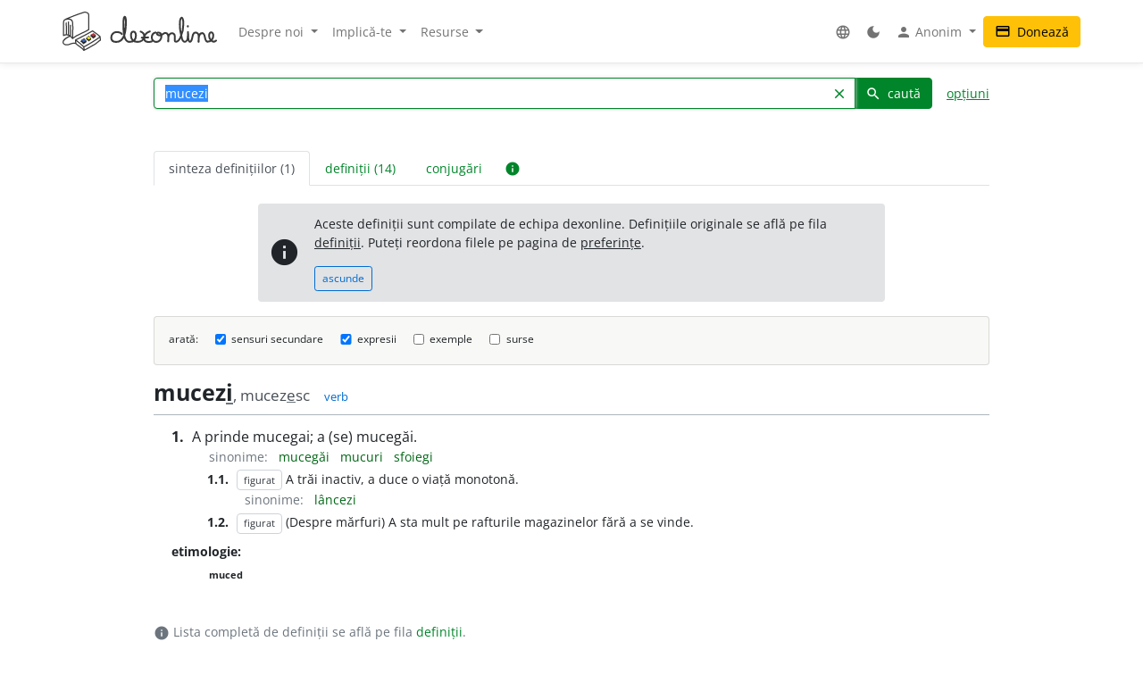

--- FILE ---
content_type: text/html; charset=UTF-8
request_url: https://dexonline.ro/intrare/mucezi/35607
body_size: 16210
content:
<!DOCTYPE html> <html> <head> <title> mucezi - definiție și paradigmă | dexonline</title> <meta charset="utf-8"> <meta content="width=device-width, initial-scale=1.0, maximum-scale=3.0, user-scalable=yes" name="viewport"> <meta name="color-scheme" content="light dark"> <script>
  function applyColorScheme() {
        document.documentElement.className = getColorScheme();
  }

  function getColorScheme() {
    var ls = localStorage.getItem('colorScheme');
    if (ls) {
      return ls;
    }
    if (window.matchMedia('(prefers-color-scheme: dark)').matches) {
      return 'dark';
    }
    return 'light';
  }

  function setColorScheme(scheme) {
    localStorage.setItem('colorScheme', scheme);
    applyColorScheme();
  }

  applyColorScheme();

      window.matchMedia("(prefers-color-scheme: dark)").addEventListener(
    'change', applyColorScheme
  );
</script> <meta name="description" content="Dicționar dexonline. Definiții, sinonime, conjugări, declinări, paradigme pentru mucezi din dicționarele: DEX '09, DEX '98, MDA2, DLRLC, NODEX, Șăineanu, ed. VI, Scriban, DOOM 3, DOOM 2, Ortografic, Sinonime, Sinonime82, DRAM 2021, DRAM 2015, DLR"> <meta property="og:image" content="/img/logo/logo-og.png"> <meta property="og:type" content="website"> <meta property="og:title" content="dexonline"> <link rel="image_src" href="/img/logo/logo-og.png"> <link href="/css/merged/e724c86d4c97d12fd087b09eeebdd781.css?v=20251017212943" rel="stylesheet" type="text/css"> <script src="/js/merged/06aa857d5f18cbfd22b12d237c3d6f49.js?v=20251215002243"></script> <link rel="search" type="application/opensearchdescription+xml" href="https://dexonline.ro/static/download/dex.xml" title="Căutare dexonline.ro"> <link href="https://plus.google.com/100407552237543221945" rel="publisher"> <link rel="alternate" type="application/rss+xml" title="Cuvântul zilei" href="https://dexonline.ro/cuvantul-zilei"> <link rel="icon" type="image/svg+xml" href="/img/favicon.svg"> <link rel="apple-touch-icon" href="/img/apple-touch-icon.png"> </head> <body class="search"> <header> <nav class="navbar navbar-expand-md navbar-light mb-3"> <div class="container"> <a class="navbar-brand order-0" href="/" title="Pagina principală"> <svg xmlns="http://www.w3.org/2000/svg" width="311px" height="78.1px" viewBox="0 0 311 78.1" role="img"> <title>dexonline logo</title> <style> g { stroke: #000; stroke-linecap: round; stroke-linejoin: round; stroke-width: 1.25; } @media (prefers-color-scheme: dark) { g { stroke: #fff; } } </style> <g> <path fill="none" stroke-width="2.25" d="M75.3,50.5c-11.2,8-19.3,12.7-32.4,19.8c-6.1-6.2-9.1-8.9-16.6-13.9c12.7-6.5,20.6-10.1,34.2-18c5.9,4.3,10,6.4,15,11.3 M26.3,56.4l0.3,6.9 M42.8,70.6c0.3,1.2,0.6,4.9,0.7,6.1 M75.6,49.8l0.7,7 M26.6,63.3c6.7,6.5,10.7,6.5,16.5,13.7 M43.5,76.8c2.2-1.2,5.4-2.8,8.1-4.2c4.3-2.1,6.7-4.2,11.1-6.2c6.1-2.8,7.7-6.4,13.5-9.7 M2,47.5c7.8-3.8,14.3,0.7,18.2,6c0-8,0.5-12,0.5-20c0-13.2,0.4-18.7-9.2-18.7c-10,0-9.7,3.4-9.7,14.4C1.9,39.5,2,37.2,2,47.5 M7.5,22.6C7.6,28.2,8,40.5,8,46.1 M12.1,20.5v26.4 M15.8,27.1c0.1,6.4,0.3,18.2,0.3,21.8 M5.7,15.5c14.5-6.7,21.8-9,36.2-13.7c0.9-0.3,3.2-0.9,4.4-0.6 M20.2,53.5c10.2-9.2,21.3-10.1,32.7-17.8 M46.3,1.2c6.7,1.1,6.7,2.9,6.7,13.9c0,7.3,0,13.3,0,20.6 M15.1,48.7c-8.5,3.5-14,8.9-14,11.9c0,4.3,3.9,5.5,8.1,5.5c5.2,0,7.7-3.3,12.9-3.3c1.3,0,3.1,0.1,4.4,0.5"/> <path stroke-width="1.3887" d="M37.5,59.6c1.2,1.7,3.1,2.7,4.6,4.4l0.8-0.4c0,0,3.8-2.2,4.5-2.9l0.3-2.3l-10.1-0.8L37.5,59.6z M48.5,54.6c1.2,1.7,2.7,2.3,4.2,3.9l2.5-1.6c0,0,0.9-0.5,1.6-1.2l0.2-2.3l-8.4-0.9L48.5,54.6z M57.5,48.9c1.2,1.7,2.8,2.8,4.5,4c0,0,1.6-1.1,2.3-1.7c0.7-0.6,1.4-0.8,2.1-1.5l0.2-2.3l-9.1-0.5L57.5,48.9z"/> <path fill="#3e66b0" d="M43.9,54c1.1,1.7,2.5,2.3,3.8,3.9c-2.1,1.4-3.1,2.3-5.5,3.4c-0.1-0.1-4.3-4.1-4.6-4.2l5.9-3.5L43.9,54z"/> <path fill="#fff200" d="M52.8,49.2c1.8,1,3.5,2.3,4.2,3.8c-0.6,1-2.4,2-4.2,3c-0.8-0.9-1.5-1.2-2.5-2c-0.7-0.6-1.7-1-1.7-1.9c0-0.3,0.2-0.4,0.2-0.7C49.8,50.6,51.6,49.8,52.8,49.2z"/> <path fill="#ed1c24" d="M57.6,46.4c1.6-0.8,3.3-2.2,4.7-3.1c1.6,1.2,2.7,2.4,4.4,3.6c-1.1,1.4-2.8,2.2-4.6,3.5C60.4,48.9,59,48,57.6,46.4z"/> <path fill="none" stroke-width="3.7" d="M119.3,44.6c-1.1-1.8-3.6-3.9-11-3.9c-5.8,0-10.2,5.2-10.2,11c0,5.7,4.4,8.6,10.1,8.6c17.5,0,19.4-23,19.4-40.6c0-13.3-4.8-11.8-4.8,0.5c0,4.3,0,6.7,0,11c0,13.1,1.7,29,12.1,29c8.2,0,12.9-4.4,12.9-12.7c0-10.5-10-10.2-10,0.3c0,7.8,5.3,12.4,13.1,12.4c7.5,0,13.5-4.3,13.5-11.9c0-4.3-3.1-7-7-8.6 M175.7,39.4c-6.6,2.2-11.3,7-11.3,14c0,5.5,4.2,7,9.7,7c2.2,0,3.2-0.5,5.4-1.1 M175.7,39.4c-6.6,2.2-11.3,7-11.3,14c0,5.5,4.2,7,9.7,7c2.2,0,3.2-0.5,5.4-1.1 M159.5,51.8c5,0,7.9-0.1,12.9-0.5 M187.2,41.5c-4.9,1.2-7.5,5.3-7.5,10.2c0,4.8,4.3,8.6,9.2,8.6c5.8,0,10.2-5.1,10.2-10.9c0-5.7-2.1-7.9-7-7.7c-2.2,0.3-2.6,2.6-1.1,4c1.5,1.2,3.2,1.6,5.4,1.6c4.6,0,6.2-4.9,10.8-4.9c3.8,0,5.9,4.2,5.9,8c0,3.4-0.3,5.4-0.3,8.8c0-2.8,0.2-4.6,0.2-7.4c0-4.6,3-8.8,7.6-8.8c2.8,0,5.4,2.4,5.4,5.3c0,5.1,0,4.4,0,9.6c0,1.5,1.6,1.9,2.7,1.9c5.7,0,7.4-5.7,9.7-10.8c4-8.9,4.9-15,4.9-24.8c0-17.1-7.1-15.3-7.1,1.1c0,7.8,0.1,12,2.3,19.4c1.8,6.1,1.2,15.3,7.5,15.3c2.8,0,5.6-3.7,6-7c0.8-6.3,0.6-6.6,0.6-12.4c0.3,5.4,0.3,3.8,0.3,6.8c0,15.3,4.6,13.1,5.9,11.2c4.7-6.5,1-17,9.1-17c3.2,0,6.1,2.8,6.1,6c0,4.9,0,7.6,0,12.5c-0.2-7.8,0.2-17.3,7.3-17.3c7.9,0,3,17,10.9,17c6.6,0,11.4-5.5,11.4-12.2c0-8.2-8.4-9.2-8.4,1.3c0,5.4,7.2,14.9,13.9,8.8 M252.4,28.8l-0.1,0.9"/> </g> </svg> </a> <div class="collapse navbar-collapse order-5 order-md-2" id="navMenu"> <ul class="navbar-nav"> <li class="nav-item dropdown"> <a class="nav-link dropdown-toggle" href="#" role="button" data-bs-toggle="dropdown" aria-expanded="false"> Despre noi </a> <ul class="dropdown-menu"> <li> <a href="https://wiki.dexonline.ro/wiki/Informa%C8%9Bii" class="dropdown-item" target="_blank"> Informații </a> </li> <li> <a href="/contact" class="dropdown-item"> Contact </a> </li> <li> <a href="https://blog.dexonline.ro" class="dropdown-item"> Blog </a> </li> <li> <a href="/newsletter" class="dropdown-item"> Newsletter </a> </li> </ul> </li> <li class="nav-item dropdown"> <a class="nav-link dropdown-toggle" href="#" role="button" data-bs-toggle="dropdown" aria-expanded="false"> Implică-te </a> <ul class="dropdown-menu"> <li> <a href="https://wiki.dexonline.ro/wiki/Cum_pute%C8%9Bi_ajuta" class="dropdown-item"> Cum poți ajuta </a> </li> <li> <a href="/top" class="dropdown-item"> Topul voluntarilor </a> </li> </ul> </li> <li class="nav-item dropdown"> <a class="nav-link dropdown-toggle" href="#" role="button" data-bs-toggle="dropdown" aria-expanded="false"> Resurse </a> <ul class="dropdown-menu"> <li> <a href="https://wiki.dexonline.ro/wiki/Abrevieri" class="dropdown-item" target="_blank"> Abrevieri folosite </a> </li> <li> <a href="/articole" class="dropdown-item"> Articole lingvistice </a> </li> <li> <a href="/articol/Ghid_de_exprimare_corect%C4%83" class="dropdown-item"> Ghid de exprimare </a> </li> <li> <a href="/cuvantul-zilei" class="dropdown-item"> Cuvântul zilei </a> </li> <li> <a href="/cuvantul-lunii" class="dropdown-item"> Cuvântul lunii </a> </li> <li> <a href="/cuvinte-aleatorii" class="dropdown-item"> Cuvinte aleatorii </a> </li> <li> <a href="/scrabble" class="dropdown-item"> Scrabble </a> </li> <li> <a href="/unelte" class="dropdown-item"> Unelte </a> </li> <li> <a href="/legaturi" class="dropdown-item"> Legături externe </a> </li> </ul> </li> </ul> <ul class="navbar-nav ms-auto"> <li class="nav-item dropdown"> <a class="nav-link" href="#" role="button" data-bs-toggle="dropdown" aria-expanded="false"> <span class="material-icons ">language</span> </a> <ul class="dropdown-menu"> <li> <a href="/changeLocale?id=en_US.utf8" class="dropdown-item"> <span class="invisible"> <span class="material-icons ">done</span> </span> English </a> </li> <li> <a href="/changeLocale?id=es_ES.utf8" class="dropdown-item"> <span class="invisible"> <span class="material-icons ">done</span> </span> español </a> </li> <li> <a href="/changeLocale?id=hu_HU.utf8" class="dropdown-item"> <span class="invisible"> <span class="material-icons ">done</span> </span> magyar </a> </li> <li> <a href="/changeLocale?id=ro_RO.utf8" class="dropdown-item"> <span > <span class="material-icons ">done</span> </span> română </a> </li> </ul> </li> <li class="nav-item"> <a class="nav-link light-mode-toggle" data-mode="light" href="#" title="modul luminos"> <span class="material-icons ">light_mode</span> </a> <a class="nav-link dark-mode-toggle" data-mode="dark" href="#" title="modul întunecat"> <span class="material-icons ">dark_mode</span> </a> </li> <li class="nav-item dropdown"> <a class="nav-link dropdown-toggle" href="#" role="button" data-bs-toggle="dropdown" aria-expanded="false"> <span class="material-icons ">person</span> Anonim </a> <ul class="dropdown-menu"> <li> <a href="/preferinte" class="dropdown-item"> <span class="material-icons ">settings</span> Preferințe </a> </li> <li> <a href="/autentificare" class="dropdown-item"> <span class="material-icons ">login</span> Autentificare </a> </li> </ul> </li> </ul> </div> <a class="btn btn-warning ms-auto order-3" href="/doneaza"> <span class="material-icons ">credit_card</span> Donează </a> <button class="navbar-toggler order-4" type="button" data-bs-toggle="collapse" data-bs-target="#navMenu" aria-controls="navMenu" aria-expanded="false" aria-label="navigare"> <span class="navbar-toggler-icon"></span> </button> </div> </nav> </header> <div class="container container-narrow"> <main class="row"> <div class="col-md-12"> <section class="search"> <form action="/search.php" name="frm" onsubmit="return searchSubmit()" class="mb-4" id="searchForm"> <div class="d-flex align-items-end align-items-md-center flex-column flex-md-row"> <div class="input-group dropdown"> <input autocapitalize="off" autocomplete="off" class="dropdown-toggle form-control" data-bs-offset="0,0" data-bs-toggle="dropdown" id="searchField" maxlength="50" name="cuv" placeholder="cuvânt" type="text" value="mucezi"> <ul class="dropdown-menu" data-limit="10" data-min-chars="3" id="search-autocomplete"> </ul> <button id="searchClear" class="btn btn-link " type="button"> <span class="material-icons ">clear</span> </button> <button type="submit" value="caută" id="searchButton" class="btn btn-primary"> <span class="material-icons ">search</span> caută </button> </div> <a href="#" id="advancedAnchor" class="ms-3" onclick="return toggle('advSearch')"> opțiuni </a> </div> <div class="row my-2" id="advSearch" style="display: none"> <div class="col-12 col-lg-6"> <input id="source-field-hidden" name="source" type="hidden" value=""> <div class="dropdown" id="source-field"> <button class="btn btn-sm dropdown-toggle w-100" data-bs-toggle="dropdown" type="button"> Toate dicționarele </button> <div class="dropdown-menu w-100"> <div class="dropdown-item"> <input class="form-control w-100" placeholder="alege un dicționar..." type="text"> </div> <div class="source-scrollable"> <a class="dropdown-item" href="#">Toate dicționarele</a> <a class="dropdown-item" data-value="dex09" href="#" title="Dicționarul explicativ al limbii române (ediția a II-a revăzută și adăugită)"> <span> <strong class="me-1">DEX &#039;09</strong> Dicționarul explicativ al limbii române (ediția a II-a revăzută și adăugită) </span> </a> <a class="dropdown-item" data-value="doom3" href="#" title="Dicționar ortografic, ortoepic și morfologic al limbii române, ediția a III-a"> <span> <strong class="me-1">DOOM 3</strong> Dicționar ortografic, ortoepic și morfologic al limbii române, ediția a III-a </span> </a> <a class="dropdown-item" data-value="mda2" href="#" title="Micul dicționar academic, ediția a II-a"> <span> <strong class="me-1">MDA2</strong> Micul dicționar academic, ediția a II-a </span> </a> <a class="dropdown-item" data-value="CADE" href="#" title="Dicționarul enciclopedic ilustrat"> <span> <strong class="me-1">CADE</strong> Dicționarul enciclopedic ilustrat </span> </a> <a class="dropdown-item" data-value="sinonime" href="#" title="Dicționar de sinonime"> <span> <strong class="me-1">Sinonime</strong> Dicționar de sinonime </span> </a> <a class="dropdown-item" data-value="pub" href="#" title="publicitate"> <span> <strong class="me-1">publicitate</strong> publicitate </span> </a> <a class="dropdown-item" data-value="dex16" href="#" title="Dicționarul explicativ al limbii române (ediția a II-a revăzută și adăugită)"> <span> <strong class="me-1">DEX &#039;16</strong> Dicționarul explicativ al limbii române (ediția a II-a revăzută și adăugită) </span> </a> <a class="dropdown-item" data-value="dex12" href="#" title="Dicționarul explicativ al limbii române (ediția a II-a revăzută și adăugită)"> <span> <strong class="me-1">DEX &#039;12</strong> Dicționarul explicativ al limbii române (ediția a II-a revăzută și adăugită) </span> </a> <a class="dropdown-item" data-value="intern" href="#" title="Dicționar intern dexonline"> <span> <strong class="me-1">dexonline</strong> Dicționar intern dexonline </span> </a> <a class="dropdown-item" data-value="dlr" href="#" title="Dicționar al limbii române (Dicționarul Academiei)"> <span> <strong class="me-1">DLR</strong> Dicționar al limbii române (Dicționarul Academiei) </span> </a> <a class="dropdown-item" data-value="DEXI" href="#" title="Dicționar explicativ ilustrat al limbii române"> <span> <strong class="me-1">DEXI</strong> Dicționar explicativ ilustrat al limbii române </span> </a> <a class="dropdown-item" data-value="dex" href="#" title="Dicționarul explicativ al limbii române, ediția a II-a"> <span> <strong class="me-1">DEX &#039;98</strong> Dicționarul explicativ al limbii române, ediția a II-a </span> </a> <a class="dropdown-item" data-value="dex96" href="#" title="Dicționarul explicativ al limbii române, ediția a II-a"> <span> <strong class="me-1">DEX &#039;96</strong> Dicționarul explicativ al limbii române, ediția a II-a </span> </a> <a class="dropdown-item" data-value="dexs88" href="#" title="Supliment la Dicționarul explicativ al limbii române"> <span> <strong class="me-1">DEX-S</strong> Supliment la Dicționarul explicativ al limbii române </span> </a> <a class="dropdown-item" data-value="dex84" href="#" title="Dicționarul explicativ al limbii române"> <span> <strong class="me-1">DEX &#039;84</strong> Dicționarul explicativ al limbii române </span> </a> <a class="dropdown-item" data-value="dex75" href="#" title="Dicționarul explicativ al limbii române"> <span> <strong class="me-1">DEX &#039;75</strong> Dicționarul explicativ al limbii române </span> </a> <a class="dropdown-item" data-value="dlrlc" href="#" title="Dicționarul limbii romîne literare contemporane"> <span> <strong class="me-1">DLRLC</strong> Dicționarul limbii romîne literare contemporane </span> </a> <a class="dropdown-item" data-value="dlrm" href="#" title="Dicționarul limbii române moderne"> <span> <strong class="me-1">DLRM</strong> Dicționarul limbii române moderne </span> </a> <a class="dropdown-item" data-value="mda" href="#" title="Micul dicționar academic"> <span> <strong class="me-1">MDA</strong> Micul dicționar academic </span> </a> <a class="dropdown-item" data-value="doom2" href="#" title="Dicționar ortografic, ortoepic și morfologic al limbii române, ediția a II-a revăzută și adăugită"> <span> <strong class="me-1">DOOM 2</strong> Dicționar ortografic, ortoepic și morfologic al limbii române, ediția a II-a revăzută și adăugită </span> </a> <a class="dropdown-item" data-value="doom" href="#" title="Dicționar ortografic, ortoepic și morfologic al limbii române"> <span> <strong class="me-1">DOOM</strong> Dicționar ortografic, ortoepic și morfologic al limbii române </span> </a> <a class="dropdown-item" data-value="dor" href="#" title="Marele dicționar ortografic al limbii române"> <span> <strong class="me-1">DOR</strong> Marele dicționar ortografic al limbii române </span> </a> <a class="dropdown-item" data-value="do" href="#" title="Dicționar ortografic al limbii române"> <span> <strong class="me-1">Ortografic</strong> Dicționar ortografic al limbii române </span> </a> <a class="dropdown-item" data-value="dmlr" href="#" title="Dictionnaire morphologique de la langue roumaine"> <span> <strong class="me-1">DMLR</strong> Dictionnaire morphologique de la langue roumaine </span> </a> <a class="dropdown-item" data-value="DGS" href="#" title="Dicționar General de Sinonime al Limbii Române"> <span> <strong class="me-1">DGS</strong> Dicționar General de Sinonime al Limbii Române </span> </a> <a class="dropdown-item" data-value="Sinonime82" href="#" title="Dicționarul de sinonime al limbii române"> <span> <strong class="me-1">Sinonime82</strong> Dicționarul de sinonime al limbii române </span> </a> <a class="dropdown-item" data-value="das" href="#" title="Dicționar analogic și de sinonime al limbii române"> <span> <strong class="me-1">DAS</strong> Dicționar analogic și de sinonime al limbii române </span> </a> <a class="dropdown-item" data-value="antonime" href="#" title="Dicționar de antonime"> <span> <strong class="me-1">Antonime</strong> Dicționar de antonime </span> </a> <a class="dropdown-item" data-value="dn" href="#" title="Dicționar de neologisme"> <span> <strong class="me-1">DN</strong> Dicționar de neologisme </span> </a> <a class="dropdown-item" data-value="mdn08" href="#" title="Marele dicționar de neologisme (ediția a 10-a, revăzută, augmentată și actualizată)"> <span> <strong class="me-1">MDN &#039;08</strong> Marele dicționar de neologisme (ediția a 10-a, revăzută, augmentată și actualizată) </span> </a> <a class="dropdown-item" data-value="mdn00" href="#" title="Marele dicționar de neologisme"> <span> <strong class="me-1">MDN &#039;00</strong> Marele dicționar de neologisme </span> </a> <a class="dropdown-item" data-value="dcr2" href="#" title="Dicționar de cuvinte recente, ediția a II-a"> <span> <strong class="me-1">DCR2</strong> Dicționar de cuvinte recente, ediția a II-a </span> </a> <a class="dropdown-item" data-value="dlrc" href="#" title="Dicționar al limbii române contemporane"> <span> <strong class="me-1">DLRC</strong> Dicționar al limbii române contemporane </span> </a> <a class="dropdown-item" data-value="der" href="#" title="Dicționarul etimologic român"> <span> <strong class="me-1">DER</strong> Dicționarul etimologic român </span> </a> <a class="dropdown-item" data-value="ger" href="#" title="Etimologii romînești"> <span> <strong class="me-1">GER</strong> Etimologii romînești </span> </a> <a class="dropdown-item" data-value="gaer" href="#" title="Alte etimologii românești"> <span> <strong class="me-1">GAER</strong> Alte etimologii românești </span> </a> <a class="dropdown-item" data-value="dei" href="#" title="Dicționar enciclopedic ilustrat"> <span> <strong class="me-1">DEI</strong> Dicționar enciclopedic ilustrat </span> </a> <a class="dropdown-item" data-value="nodex" href="#" title="Noul dicționar explicativ al limbii române"> <span> <strong class="me-1">NODEX</strong> Noul dicționar explicativ al limbii române </span> </a> <a class="dropdown-item" data-value="dlrlv" href="#" title="Dicționarul limbii române literare vechi (1640-1780) - Termeni regionali"> <span> <strong class="me-1">DLRLV</strong> Dicționarul limbii române literare vechi (1640-1780) - Termeni regionali </span> </a> <a class="dropdown-item" data-value="dar" href="#" title="Dicționar de arhaisme și regionalisme"> <span> <strong class="me-1">DAR</strong> Dicționar de arhaisme și regionalisme </span> </a> <a class="dropdown-item" data-value="dsl" href="#" title="Dicționar General de Științe. Științe ale limbii"> <span> <strong class="me-1">DSL</strong> Dicționar General de Științe. Științe ale limbii </span> </a> <a class="dropdown-item" data-value="dgssl" href="#" title="Dicționar general de științe. Științe ale limbii"> <span> <strong class="me-1">DGSSL</strong> Dicționar general de științe. Științe ale limbii </span> </a> <a class="dropdown-item" data-value="mitologică" href="#" title="Mic dicționar mitologic greco-roman"> <span> <strong class="me-1">Mitologic</strong> Mic dicționar mitologic greco-roman </span> </a> <a class="dropdown-item" data-value="dulr6" href="#" title="Dicționar universal al limbei române, ediția a VI-a"> <span> <strong class="me-1">Șăineanu, ed. VI</strong> Dicționar universal al limbei române, ediția a VI-a </span> </a> <a class="dropdown-item" data-value="scriban" href="#" title="Dicționaru limbii românești"> <span> <strong class="me-1">Scriban</strong> Dicționaru limbii românești </span> </a> <a class="dropdown-item" data-value="dgl" href="#" title="Dicționar al greșelilor de limbă"> <span> <strong class="me-1">DGL</strong> Dicționar al greșelilor de limbă </span> </a> <a class="dropdown-item" data-value="dps" href="#" title="Dicționar de termeni – Sedimentologie - Petrologie sedimentară - Sisteme depoziționale"> <span> <strong class="me-1">Petro-Sedim</strong> Dicționar de termeni – Sedimentologie - Petrologie sedimentară - Sisteme depoziționale </span> </a> <a class="dropdown-item" data-value="gta" href="#" title="Glosar de termeni aviatici"> <span> <strong class="me-1">GTA</strong> Glosar de termeni aviatici </span> </a> <a class="dropdown-item" data-value="dge" href="#" title="Dicționar gastronomic explicativ"> <span> <strong class="me-1">DGE</strong> Dicționar gastronomic explicativ </span> </a> <a class="dropdown-item" data-value="dtm" href="#" title="Dicționar de termeni muzicali"> <span> <strong class="me-1">DTM</strong> Dicționar de termeni muzicali </span> </a> <a class="dropdown-item" data-value="religios" href="#" title="Dicționar religios"> <span> <strong class="me-1">D.Religios</strong> Dicționar religios </span> </a> <a class="dropdown-item" data-value="argou" href="#" title="Dicționar de argou al limbii române"> <span> <strong class="me-1">Argou</strong> Dicționar de argou al limbii române </span> </a> <a class="dropdown-item" data-value="dram3" href="#" title="Dicționar de regionalisme și arhaisme din Maramureș, ediția a treia"> <span> <strong class="me-1">DRAM 2021</strong> Dicționar de regionalisme și arhaisme din Maramureș, ediția a treia </span> </a> <a class="dropdown-item" data-value="dram15" href="#" title="Dicționar de regionalisme și arhaisme din Maramureș, ediția a doua"> <span> <strong class="me-1">DRAM 2015</strong> Dicționar de regionalisme și arhaisme din Maramureș, ediția a doua </span> </a> <a class="dropdown-item" data-value="dram" href="#" title="Dicționar de regionalisme și arhaisme din Maramureș"> <span> <strong class="me-1">DRAM</strong> Dicționar de regionalisme și arhaisme din Maramureș </span> </a> <a class="dropdown-item" data-value="de" href="#" title="Dicționar enciclopedic"> <span> <strong class="me-1">DE</strong> Dicționar enciclopedic </span> </a> <a class="dropdown-item" data-value="dtl" href="#" title="Dicționar de termeni lingvistici"> <span> <strong class="me-1">DTL</strong> Dicționar de termeni lingvistici </span> </a> <a class="dropdown-item" data-value="dmg" href="#" title="Dicționar de matematici generale"> <span> <strong class="me-1">DMG</strong> Dicționar de matematici generale </span> </a> <a class="dropdown-item" data-value="don" href="#" title="Dicționar Onomastic Romînesc"> <span> <strong class="me-1">Onomastic</strong> Dicționar Onomastic Romînesc </span> </a> <a class="dropdown-item" data-value="meo" href="#" title="Mică Enciclopedie Onomastică"> <span> <strong class="me-1">MEO</strong> Mică Enciclopedie Onomastică </span> </a> <a class="dropdown-item" data-value="DifSem" href="#" title="Dificultăți semantice"> <span> <strong class="me-1">DifSem</strong> Dificultăți semantice </span> </a> <a class="dropdown-item" data-value="neoficial" href="#" title="Definiții ale unor cuvinte care nu există în alte dicționare"> <span> <strong class="me-1">Neoficial</strong> Definiții ale unor cuvinte care nu există în alte dicționare </span> </a> <a class="dropdown-item" data-value="dendrofloricol" href="#" title="Dicționar dendrofloricol"> <span> <strong class="me-1">DFL</strong> Dicționar dendrofloricol </span> </a> <a class="dropdown-item" data-value="dlra" href="#" title="Dicționar al limbii române actuale (ediția a II-a revăzută și adăugită)"> <span> <strong class="me-1">DLRA</strong> Dicționar al limbii române actuale (ediția a II-a revăzută și adăugită) </span> </a> <a class="dropdown-item" data-value="dets" href="#" title="Dicționar etimologic de termeni științifici"> <span> <strong class="me-1">DETS</strong> Dicționar etimologic de termeni științifici </span> </a> <a class="dropdown-item" data-value="dfs" href="#" title="Dicționarul figurilor de stil"> <span> <strong class="me-1">DFS</strong> Dicționarul figurilor de stil </span> </a> <a class="dropdown-item" data-value="dan" href="#" title="Dicționarul Actualizat de Neologisme"> <span> <strong class="me-1">DAN</strong> Dicționarul Actualizat de Neologisme </span> </a> <a class="dropdown-item" data-value="lex.ro" href="#" title="Legislația României"> <span> <strong class="me-1">Legi România</strong> Legislația României </span> </a> <a class="dropdown-item" data-value="lex.md" href="#" title="Legislația Republicii Moldova"> <span> <strong class="me-1">Legi Moldova</strong> Legislația Republicii Moldova </span> </a> <a class="dropdown-item" data-value="psi" href="#" title="Dicționar de psihologie"> <span> <strong class="me-1">psi</strong> Dicționar de psihologie </span> </a> <a class="dropdown-item" data-value="mdo" href="#" title="Mic Dicționar Ortografic"> <span> <strong class="me-1">MDO</strong> Mic Dicționar Ortografic </span> </a> <a class="dropdown-item" data-value="dex-scolar" href="#" title="Dicționar explicativ școlar"> <span> <strong class="me-1">DEX-școlar</strong> Dicționar explicativ școlar </span> </a> <a class="dropdown-item" data-value="ivo3" href="#" title="Îndreptar și vocabular ortografic (ediția a III-a, revăzută și completată)"> <span> <strong class="me-1">IVO-III</strong> Îndreptar și vocabular ortografic (ediția a III-a, revăzută și completată) </span> </a> <a class="dropdown-item" data-value="din" href="#" title="Dicționar normativ al limbii române ortografic, ortoepic, morfologic și practic"> <span> <strong class="me-1">DIN</strong> Dicționar normativ al limbii române ortografic, ortoepic, morfologic și practic </span> </a> <a class="dropdown-item" data-value="terminologie-literara" href="#" title="Mic dicționar îndrumător în terminologia literară"> <span> <strong class="me-1">MDTL</strong> Mic dicționar îndrumător în terminologia literară </span> </a> <a class="dropdown-item" data-value="cecc" href="#" title="Dicționar de cuvinte, expresii, citate celebre"> <span> <strong class="me-1">CECC</strong> Dicționar de cuvinte, expresii, citate celebre </span> </a> <a class="dropdown-item" data-value="expert" href="#" title="Dicționar de citate din experți"> <span> <strong class="me-1">expert</strong> Dicționar de citate din experți </span> </a> <a class="dropdown-item" data-value="derc" href="#" title="Dicționar de expresii românești în contexte"> <span> <strong class="me-1">DERC</strong> Dicționar de expresii românești în contexte </span> </a> <a class="dropdown-item" data-value="dlr-tom01" href="#" title="Dicționarul limbii române - tomul I (ediție anastatică)"> <span> <strong class="me-1">DLR - tomul I</strong> Dicționarul limbii române - tomul I (ediție anastatică) </span> </a> <a class="dropdown-item" data-value="dlr-tom02" href="#" title="Dicționarul limbii române - tomul II (ediție anastatică)"> <span> <strong class="me-1">DLR - tomul II</strong> Dicționarul limbii române - tomul II (ediție anastatică) </span> </a> <a class="dropdown-item" data-value="dlr-tom03" href="#" title="Dicționarul limbii române - tomul III (ediție anastatică)"> <span> <strong class="me-1">DLR - tomul III</strong> Dicționarul limbii române - tomul III (ediție anastatică) </span> </a> <a class="dropdown-item" data-value="dlr-tom04" href="#" title="Dicționarul limbii române - tomul IV (ediție anastatică)"> <span> <strong class="me-1">DLR - tomul IV</strong> Dicționarul limbii române - tomul IV (ediție anastatică) </span> </a> <a class="dropdown-item" data-value="dlr-tom05" href="#" title="Dicționarul limbii române - tomul V (ediție anastatică)"> <span> <strong class="me-1">DLR - tomul V</strong> Dicționarul limbii române - tomul V (ediție anastatică) </span> </a> <a class="dropdown-item" data-value="dlr-tom06" href="#" title="Dicționarul limbii române - tomul VI (ediție anastatică)"> <span> <strong class="me-1">DLR - tomul VI</strong> Dicționarul limbii române - tomul VI (ediție anastatică) </span> </a> <a class="dropdown-item" data-value="dlr-tom07" href="#" title="Dicționarul limbii române - tomul VII (ediție anastatică)"> <span> <strong class="me-1">DLR - tomul VII</strong> Dicționarul limbii române - tomul VII (ediție anastatică) </span> </a> <a class="dropdown-item" data-value="dlr-tom08" href="#" title="Dicționarul limbii române - tomul VIII (ediție anastatică)"> <span> <strong class="me-1">DLR - tomul VIII</strong> Dicționarul limbii române - tomul VIII (ediție anastatică) </span> </a> <a class="dropdown-item" data-value="dlr-tom09" href="#" title="Dicționarul limbii române - tomul IX (ediție anastatică)"> <span> <strong class="me-1">DLR - tomul IX</strong> Dicționarul limbii române - tomul IX (ediție anastatică) </span> </a> <a class="dropdown-item" data-value="dlr-tom10" href="#" title="Dicționarul limbii române - tomul X - N–O (ediție anastatică)"> <span> <strong class="me-1">DLR - tomul X</strong> Dicționarul limbii române - tomul X - N–O (ediție anastatică) </span> </a> <a class="dropdown-item" data-value="dlr-tom11" href="#" title="Dicționarul limbii române - tomul XI (ediție anastatică)"> <span> <strong class="me-1">DLR - tomul XI</strong> Dicționarul limbii române - tomul XI (ediție anastatică) </span> </a> <a class="dropdown-item" data-value="dlr-tom12" href="#" title="Dicționarul limbii române - tomul XII (ediție anastatică)"> <span> <strong class="me-1">DLR - tomul XII</strong> Dicționarul limbii române - tomul XII (ediție anastatică) </span> </a> <a class="dropdown-item" data-value="dlr-tom13" href="#" title="Dicționarul limbii române - tomul XIII (ediție anastatică)"> <span> <strong class="me-1">DLR - tomul XIII</strong> Dicționarul limbii române - tomul XIII (ediție anastatică) </span> </a> <a class="dropdown-item" data-value="dlr-tom14" href="#" title="Dicționarul limbii române - tomul XIV (ediție anastatică)"> <span> <strong class="me-1">DLR - tomul XIV</strong> Dicționarul limbii române - tomul XIV (ediție anastatică) </span> </a> <a class="dropdown-item" data-value="dlr-tom15" href="#" title="Dicționarul limbii române - tomul XV (ediție anastatică)"> <span> <strong class="me-1">DLR - tomul XV</strong> Dicționarul limbii române - tomul XV (ediție anastatică) </span> </a> <a class="dropdown-item" data-value="dlr-tom16" href="#" title="Dicționarul limbii române - tomul XVI (ediție anastatică)"> <span> <strong class="me-1">DLR - tomul XVI</strong> Dicționarul limbii române - tomul XVI (ediție anastatică) </span> </a> <a class="dropdown-item" data-value="dlr-tom17" href="#" title="Dicționarul limbii române - tomul XVII (ediție anastatică)"> <span> <strong class="me-1">DLR - tomul XVII</strong> Dicționarul limbii române - tomul XVII (ediție anastatică) </span> </a> <a class="dropdown-item" data-value="dlr-tom18" href="#" title="Dicționarul limbii române - tomul XVIII (ediție anastatică)"> <span> <strong class="me-1">DLR - tomul XVIII</strong> Dicționarul limbii române - tomul XVIII (ediție anastatică) </span> </a> <a class="dropdown-item" data-value="dlr-tom19" href="#" title="Dicționarul limbii române - tomul XIX (ediție anastatică)"> <span> <strong class="me-1">DLR - tomul XIX</strong> Dicționarul limbii române - tomul XIX (ediție anastatică) </span> </a> <a class="dropdown-item" data-value="dcr3" href="#" title="Dicționar de cuvinte recente, ediția a III-a"> <span> <strong class="me-1">DCR3</strong> Dicționar de cuvinte recente, ediția a III-a </span> </a> </div> </div> </div> </div> <div class="col-12 col-lg-6 d-flex align-items-lg-center"> <div class="form-check flex-grow-1" > <input id="cb-69723a9769b5f" type="checkbox" class="form-check-input " name="text" > <label for="cb-69723a9769b5f" class="form-check-label" > Caută în tot textul definițiilor </label> </div> <a href="https://wiki.dexonline.ro/wiki/Ajutor_pentru_căutare" target="_blank"> <span class="material-icons ">help</span> ajutor </a> </div> </div> </form> </section> <section class="banner-section" data-placement="default"> <ins id="revive-container" data-revive-zoneid="" data-revive-id="f5bd0e4f25d7142abd5ac52d3d518b1c"></ins> <script>
  reviveInit({"url":"https:\/\/dexonline.ro\/revive\/www\/delivery\/asyncjs.php","id":"f5bd0e4f25d7142abd5ac52d3d518b1c","sizes":[[2184,270,14],[1456,180,13],[728,90,1],[364,45,12],[320,50,2]],"maxHeight":0.25});
</script> </section> <ul class="nav nav-tabs" role="tablist"> <li class="nav-item" role="presentation"> <button aria-controls="tab_2" aria-selected="true" class="nav-link active" data-bs-target="#tab_2" data-bs-toggle="tab" data-permalink="/intrare/mucezi/35607/sinteza" role="tab" type="button"> sinteza definițiilor (1) </button> </li> <li class="nav-item" role="presentation"> <button aria-controls="tab_0" aria-selected="false" class="nav-link " data-bs-target="#tab_0" data-bs-toggle="tab" data-permalink="/intrare/mucezi/35607/definitii" role="tab" type="button"> definiții (14) </button> </li> <li class="nav-item" role="presentation"> <button aria-controls="tab_1" aria-selected="false" class="nav-link " data-bs-target="#tab_1" data-bs-toggle="tab" data-permalink="/intrare/mucezi/35607/paradigma" role="tab" type="button"> conjugări </button> </li> <li class="align-self-center ms-2"> <a id="tabAdvertiser" href="#"> <span class="material-icons ">info</span> </a> </li> </ul> <div class="tab-content"> <div role="tabpanel" class="tab-pane " id="tab_0"> <h5> 14 definiții pentru <span class="entryName">mucezi</span> <span class="tagList"> </span> </h5> <ul class="d-inline list-inline ms-2"> <li class="list-inline-item"> <a class="cat-link" href="#cat-1"> explicative DEX </a> <span class="text-muted">(6)</span> </li> <li class="list-inline-item"> <a class="cat-link" href="#cat-2"> ortografice DOOM </a> <span class="text-muted">(3)</span> </li> <li class="list-inline-item"> <a class="cat-link" href="#cat-8"> sinonime </a> <span class="text-muted">(2)</span> </li> <li class="list-inline-item"> <a class="cat-link" href="#cat-11"> arhaisme și regionalisme </a> <span class="text-muted">(2)</span> </li> <li class="list-inline-item"> <a class="cat-link" href="#cat-999"> tezaur </a> <span class="text-muted">(1)</span> </li> </ul> <div class="callout callout-secondary mt-5" id="cat-1"> <h3>Explicative DEX</h3> </div> <div class=" defWrapper hasDependants "> <p class="mb-2 read-more" data-read-more-lines="15"> <span class="def" title="Clic pentru a naviga la acest cuvânt"> <b>MUCEZ<span class="tonic-accent">I</span>,</b> <i>mucezesc,</i> <abbr class="abbrev" data-bs-toggle="popover" data-bs-content="verb">vb.</abbr> IV. <abbr class="abbrev" data-bs-toggle="popover" data-bs-content="intranzitiv">Intranz.</abbr> și <abbr class="abbrev" data-bs-toggle="popover" data-bs-content="reflexiv">refl.</abbr> A prinde mucegai; a (se) mucegăi. ♦ <abbr class="abbrev" data-bs-toggle="popover" data-bs-content="figurat">Fig.</abbr> A trăi inactiv, a duce o viață monotonă; a lâncezi. – Din <b>muced.</b> </span> </p> <div class="defDetails small text-muted"> <ul class="list-inline mb-0 "> <li class="list-inline-item"> sursa: <a class="ref" href="/sursa/dex09" title="Dicționarul explicativ al limbii române (ediția a II-a revăzută și adăugită), 2009" >DEX &#039;09 (2009) </a> </li> <li class="list-inline-item"> adăugată de <a href="/utilizator/LauraGellner">LauraGellner</a> </li> <li class="list-inline-item dropup"> <a href="#" class="dropdown-toggle" data-bs-toggle="dropdown"> acțiuni </a> <ul class="dropdown-menu"> <li> <a href="/definitie/mucezi/892392" class="dropdown-item" title="link direct către această definiție"> <span class="material-icons ">link</span> permalink </a> </li> </ul> </li> <li class="list-inline-item"> <button class="btn btn-outline-secondary btn-sm" data-bs-toggle="collapse" data-bs-target="#identical-892392"> <span class="material-icons ">repeat</span> +1 definiție identică </button> </li> </ul> <div id="typoModal" class="modal fade" tabindex="-1" role="dialog"> <div class="modal-dialog"> <div class="modal-content"> <form id="typoHtmlForm" method="post" onsubmit="return submitTypoForm();"> <div class="modal-header"> <h4 class="modal-title">Semnalează o greșeală</h4> <button type="button" class="btn-close" data-bs-dismiss="modal" aria-label="Close"> </button> </div> <div class="modal-body"> <textarea
              class="form-control"
              id="typoTextarea"
              cols="40"
              rows="3"
              maxlength="400"
              placeholder="vă rugăm descrieți problema în maximum 400 de caractere"
            ></textarea> <input type="hidden" name="definitionId" value=""> <p class="mt-3">Note:</p> <ul> <li> <strong> Unele dicționare (de exemplu <em>Scriban</em>) folosesc grafia veche. Aceasta nu este o greșeală de tipar. </strong> </li> <li> În general, preluăm definițiile fără modificări, dar putem face comentarii pe marginea lor. Vă rugăm să nu ne semnalați greșeli semantice decât în situații evidente. </li> </ul> </div> <div class="modal-footer"> <button class="btn btn-primary" id="typoSubmit" type="submit">trimite</button> <button class="btn btn-link" data-bs-dismiss="modal">anulează</button> </div> </form> </div> </div> </div> <div id="typoConfModal" class="modal fade" tabindex="-1" role="dialog"> <div class="modal-dialog"> <div class="modal-content"> <div class="modal-header"> <h4 class="modal-title">Semnalează o greșeală</h4> <button type="button" class="btn-close" data-bs-dismiss="modal" aria-label="Close"> </button> </div> <div class="modal-body"> Vă mulțumim pentru semnalare! </div> <div class="modal-footer"> <button class="btn btn-link" data-bs-dismiss="modal">închide</button> </div> </div> </div> </div> <script>
    $(function() {
      $('#typoModal, #typoConfModal').detach().appendTo('body');
    });
  </script> </div> </div> <div class="collapse dependantsWrapper" id="identical-892392"> <div class=" defWrapper "> <p class="mb-2 read-more" data-read-more-lines="15"> <span class="def" title="Clic pentru a naviga la acest cuvânt"> <b>MUCEZ<span class="tonic-accent">I</span>,</b> <i>mucezesc,</i> <abbr class="abbrev" data-bs-toggle="popover" data-bs-content="verb">vb.</abbr> IV. <abbr class="abbrev" data-bs-toggle="popover" data-bs-content="intranzitiv">Intranz.</abbr> și <abbr class="abbrev" data-bs-toggle="popover" data-bs-content="reflexiv">refl.</abbr> A prinde mucegai; a (se) mucegăi. ♦ <abbr class="abbrev" data-bs-toggle="popover" data-bs-content="figurat">Fig.</abbr> A trăi inactiv, a duce o viață monotonă; a lâncezi. – Din <b>muced.</b> </span> </p> <div class="defDetails small text-muted"> <ul class="list-inline mb-0 "> <li class="list-inline-item"> sursa: <a class="ref" href="/sursa/dex" title="Dicționarul explicativ al limbii române, ediția a II-a, 1998" >DEX &#039;98 (1998) </a> </li> <li class="list-inline-item"> adăugată de <a href="/utilizator/ana_zecheru">ana_zecheru</a> </li> <li class="list-inline-item dropup"> <a href="#" class="dropdown-toggle" data-bs-toggle="dropdown"> acțiuni </a> <ul class="dropdown-menu"> <li> <a href="/definitie/mucezi/46280" class="dropdown-item" title="link direct către această definiție"> <span class="material-icons ">link</span> permalink </a> </li> </ul> </li> </ul> </div> </div> </div> <div class=" defWrapper "> <p class="mb-2 read-more" data-read-more-lines="15"> <span class="def" title="Clic pentru a naviga la acest cuvânt"> <b><i>mucez<span class="tonic-accent">i</span></i></b> <i><abbr class="abbrev" data-bs-toggle="popover" data-bs-content="verb intranzitiv, reflexiv">vir</abbr></i> [<abbr class="abbrev" data-bs-toggle="popover" data-bs-content="atestare(a)">At:</abbr> VARLAAM, C. 37 / <abbr class="abbrev" data-bs-toggle="popover" data-bs-content="prezentul indicativ">Pzi:</abbr> <i>~z<span class="tonic-accent">e</span>sc</i> / <abbr class="abbrev" data-bs-toggle="popover" data-bs-content="etimologie, etimologia">E:</abbr> <b><i>muced</i></b>] <b>1-2</b> A (se) mucegăi. <b>3-4</b> (<abbr class="abbrev" data-bs-toggle="popover" data-bs-content="figurat(ă)">Fig</abbr>; <abbr class="abbrev" data-bs-toggle="popover" data-bs-content="despre">d.</abbr> oameni) A sta multă vreme în același loc, ducând o viață monotonă, ștearsă, lipsită de activitate. <b>5-6</b> (<abbr class="abbrev" data-bs-toggle="popover" data-bs-content="regional">Reg</abbr>; <abbr class="abbrev" data-bs-toggle="popover" data-bs-content="despre">d.</abbr> metale) A (se) oxida. </span> </p> <div class="defDetails small text-muted"> <ul class="list-inline mb-0 "> <li class="list-inline-item"> sursa: <a class="ref" href="/sursa/mda2" title="Micul dicționar academic, ediția a II-a, 2010" >MDA2 (2010) </a> </li> <li class="list-inline-item"> adăugată de <a href="/utilizator/blaurb.">blaurb.</a> </li> <li class="list-inline-item dropup"> <a href="#" class="dropdown-toggle" data-bs-toggle="dropdown"> acțiuni </a> <ul class="dropdown-menu"> <li> <a href="/definitie/mucezi/1155195" class="dropdown-item" title="link direct către această definiție"> <span class="material-icons ">link</span> permalink </a> </li> </ul> </li> </ul> </div> </div> <div class=" defWrapper "> <p class="mb-2 read-more" data-read-more-lines="15"> <span class="def" title="Clic pentru a naviga la acest cuvânt"> <b>MUCEZ<span class="tonic-accent">I</span>,</b> <i>mucezesc,</i> <abbr class="abbrev" data-bs-toggle="popover" data-bs-content="verb">vb.</abbr> IV. <span class="spaced"><abbr class="abbrev" data-bs-toggle="popover" data-bs-content="intranzitiv">Intranz.</abbr></span> și <span class="spaced"><abbr class="abbrev" data-bs-toggle="popover" data-bs-content="reflexiv">refl.</abbr></span> A deveni muced, a prinde mucegai; a (se) mucegăi. <i>Privii lung și jalnic cărțile... mucezite de umezeală.</i> <span class="small-caps-l"><abbr class="abbrev" data-bs-toggle="popover" data-bs-content="Traian Demetrescu, <i>Opere alese</i>. Ediție îngrijită și comentată de Geo Șerban. [București], Editura de stat pentru literatură și artă, Biblioteca pentru toți, [1951].">DEMETRESCU, O.</abbr></span> 100. <i>Hainele de pe dînsa se hărtăniseră, se muceziseră și se putreziseră.</i> <span class="small-caps-l"><abbr class="abbrev" data-bs-toggle="popover" data-bs-content="P. Ispirescu, <i>Legendele sau basmele romînilor</i>. Adunate din gura poporului de... București, Tipografia Academiei Romîne, 1892.">ISPIRESCU, L.</abbr></span> 144. <b>2.</b> <span class="spaced"><abbr class="abbrev" data-bs-toggle="popover" data-bs-content="figurat">Fig.</abbr></span> A trăi inactiv, a duce o viață monotonă, a lîncezi. [Exploatatorii] <i>au poliția care ne burdușește, și armata care trage în noi și pușcăriile în care ne aruncă să mucezim.</i> <span class="small-caps-l"><abbr class="abbrev" data-bs-toggle="popover" data-bs-content="Ion Pas, <i>Zilele vieții tale</i>. [București], Editura de stat, vol. I-II: 1949, vol. III-IV: 1950.">PAS, Z.</abbr></span> IV 203. <i>M-am scandalizat cînd am văzut cum te-au lăsat toți să mucezești într-o puturoșenie de tîrg.</i> <span class="small-caps-l"><abbr class="abbrev" data-bs-toggle="popover" data-bs-content="Cezar Petrescu, <i>Calea Victoriei</i>. Roman. București, Editura «Naționala» S. Ciornei, [1930].">C. PETRESCU, C. V.</abbr></span> 105. <i>Mă mucezisem la țară, la Bîrzoieni.</i> <span class="small-caps-l"><abbr class="abbrev" data-bs-toggle="popover" data-bs-content="Vasile Alecsandri, <i>Teatru.</i> București, Editura de stat pentru literatură și artă, Clasicii romîni, vol. I: 1952, vol. II: 1953.">ALECSANDRI, T. I</abbr></span> 309. </span> </p> <div class="defDetails small text-muted"> <ul class="list-inline mb-0 "> <li class="list-inline-item"> sursa: <a class="ref" href="/sursa/dlrlc" title="Dicționarul limbii romîne literare contemporane, 1955-1957" >DLRLC (1955-1957) </a> </li> <li class="list-inline-item"> adăugată de <a href="/utilizator/blaurb.">blaurb.</a> </li> <li class="list-inline-item dropup"> <a href="#" class="dropdown-toggle" data-bs-toggle="dropdown"> acțiuni </a> <ul class="dropdown-menu"> <li> <a href="/definitie/mucezi/921378" class="dropdown-item" title="link direct către această definiție"> <span class="material-icons ">link</span> permalink </a> </li> </ul> </li> </ul> </div> </div> <div class=" defWrapper "> <p class="mb-2 read-more" data-read-more-lines="15"> <span class="def" title="Clic pentru a naviga la acest cuvânt"> <b>A MUCEZ<span class="tonic-accent">I</span> ~<span class="tonic-accent">e</span>sc</b> <i>intranz.</i> 1) A deveni muced; a se acoperi cu mucegai; a mucegăi. 2) <i>fig. (despre mărfuri)</i> A sta mult pe rafturile magazinelor fără a se vinde. 3) <i>fig. (despre oameni)</i> A trăi mult timp în același loc ducând o viață inactivă. /Din <i>muced</i> </span> </p> <div class="defDetails small text-muted"> <ul class="list-inline mb-0 "> <li class="list-inline-item"> sursa: <a class="ref" href="/sursa/nodex" title="Noul dicționar explicativ al limbii române, 2002" >NODEX (2002) </a> </li> <li class="list-inline-item"> adăugată de <a href="/utilizator/siveco">siveco</a> </li> <li class="list-inline-item dropup"> <a href="#" class="dropdown-toggle" data-bs-toggle="dropdown"> acțiuni </a> <ul class="dropdown-menu"> <li> <a href="/definitie/mucezi/343983" class="dropdown-item" title="link direct către această definiție"> <span class="material-icons ">link</span> permalink </a> </li> </ul> </li> </ul> </div> </div> <div class=" defWrapper "> <p class="mb-2 read-more" data-read-more-lines="15"> <span class="def" title="Clic pentru a naviga la acest cuvânt"> <b>mucezì</b> v. a se face muced. </span> </p> <div class="defDetails small text-muted"> <ul class="list-inline mb-0 "> <li class="list-inline-item"> sursa: <a class="ref" href="/sursa/dulr6" title="Dicționar universal al limbei române, ediția a VI-a, 1929" >Șăineanu, ed. VI (1929) </a> </li> <li class="list-inline-item"> adăugată de <a href="/utilizator/LauraGellner">LauraGellner</a> </li> <li class="list-inline-item dropup"> <a href="#" class="dropdown-toggle" data-bs-toggle="dropdown"> acțiuni </a> <ul class="dropdown-menu"> <li> <a href="/definitie/mucezì/800762" class="dropdown-item" title="link direct către această definiție"> <span class="material-icons ">link</span> permalink </a> </li> </ul> </li> </ul> </div> </div> <div class=" defWrapper "> <p class="mb-2 read-more" data-read-more-lines="15"> <span class="def" title="Clic pentru a naviga la acest cuvânt"> <b>mucezésc</b> v. intr. (d. <i>muced</i>). Mucegăesc, devin muced. </span> </p> <div class="defDetails small text-muted"> <ul class="list-inline mb-0 "> <li class="list-inline-item"> sursa: <a class="ref" href="/sursa/scriban" title="Dicționaru limbii românești, 1939" >Scriban (1939) </a> </li> <li class="list-inline-item"> adăugată de <a href="/utilizator/LauraGellner">LauraGellner</a> </li> <li class="list-inline-item dropup"> <a href="#" class="dropdown-toggle" data-bs-toggle="dropdown"> acțiuni </a> <ul class="dropdown-menu"> <li> <a href="/definitie/mucezesc/687982" class="dropdown-item" title="link direct către această definiție"> <span class="material-icons ">link</span> permalink </a> </li> </ul> </li> </ul> </div> </div> <div class="callout callout-secondary mt-5" id="cat-2"> <h3>Ortografice DOOM</h3> </div> <div class=" defWrapper "> <p class="mb-2 read-more" data-read-more-lines="15"> <span class="def" title="Clic pentru a naviga la acest cuvânt"> <b>mucez<span class="tonic-accent">i</span> (a ~)</b> <abbr class="abbrev" data-bs-toggle="popover" data-bs-content="verb; verbal">vb.</abbr>, <abbr class="abbrev" data-bs-toggle="popover" data-bs-content="indicativ">ind.</abbr> <abbr class="abbrev" data-bs-toggle="popover" data-bs-content="prezent">prez.</abbr> 1 <abbr class="abbrev" data-bs-toggle="popover" data-bs-content="singular">sg.</abbr> și 3 <abbr class="abbrev" data-bs-toggle="popover" data-bs-content="plural">pl.</abbr> <i>mucez<span class="tonic-accent">e</span>sc</i>, 3 <abbr class="abbrev" data-bs-toggle="popover" data-bs-content="singular">sg.</abbr> <i>mucez<span class="tonic-accent">e</span>ște</i>, <abbr class="abbrev" data-bs-toggle="popover" data-bs-content="imperfect">imperf.</abbr> 1 <i>muceze<span class="tonic-accent">a</span>m</i>; <abbr class="abbrev" data-bs-toggle="popover" data-bs-content="conjugare; conjunctiv">conj.</abbr> <abbr class="abbrev" data-bs-toggle="popover" data-bs-content="prezent">prez.</abbr> 1 <abbr class="abbrev" data-bs-toggle="popover" data-bs-content="singular">sg.</abbr> <i>să mucez<span class="tonic-accent">e</span>sc</i>, 3 <i>să muceze<span class="tonic-accent">a</span>scă</i> </span> </p> <div class="defDetails small text-muted"> <ul class="list-inline mb-0 "> <li class="list-inline-item"> sursa: <a class="ref" href="/sursa/doom3" title="Dicționar ortografic, ortoepic și morfologic al limbii române, ediția a III-a, 2021" >DOOM 3 (2021) </a> </li> <li class="list-inline-item"> adăugată de <a href="/utilizator/gall">gall</a> </li> <li class="list-inline-item dropup"> <a href="#" class="dropdown-toggle" data-bs-toggle="dropdown"> acțiuni </a> <ul class="dropdown-menu"> <li> <a href="/definitie/mucezi/1294891" class="dropdown-item" title="link direct către această definiție"> <span class="material-icons ">link</span> permalink </a> </li> </ul> </li> </ul> </div> </div> <div class=" defWrapper "> <p class="mb-2 read-more" data-read-more-lines="15"> <span class="def" title="Clic pentru a naviga la acest cuvânt"> <b>mucez<span class="tonic-accent">i</span></b> <b>(a ~)</b> <abbr class="abbrev" data-bs-toggle="popover" data-bs-content="verb; verbal">vb.</abbr>, <abbr class="abbrev" data-bs-toggle="popover" data-bs-content="indicativ">ind.</abbr> <abbr class="abbrev" data-bs-toggle="popover" data-bs-content="prezent">prez.</abbr> 1 <abbr class="abbrev" data-bs-toggle="popover" data-bs-content="singular">sg.</abbr> și 3 <abbr class="abbrev" data-bs-toggle="popover" data-bs-content="plural">pl.</abbr> <i>mucez<span class="tonic-accent">e</span>sc,</i> <abbr class="abbrev" data-bs-toggle="popover" data-bs-content="imperfect">imperf.</abbr> 3 <abbr class="abbrev" data-bs-toggle="popover" data-bs-content="singular">sg.</abbr> <i>muceze<span class="tonic-accent">a</span>;</i> <abbr class="abbrev" data-bs-toggle="popover" data-bs-content="conjunctiv">conj.</abbr> <abbr class="abbrev" data-bs-toggle="popover" data-bs-content="prezent">prez.</abbr> 3 <i>să</i> <i>muceze<span class="tonic-accent">a</span>scă</i> </span> </p> <div class="defDetails small text-muted"> <ul class="list-inline mb-0 "> <li class="list-inline-item"> sursa: <a class="ref" href="/sursa/doom2" title="Dicționar ortografic, ortoepic și morfologic al limbii române, ediția a II-a revăzută și adăugită, 2005" >DOOM 2 (2005) </a> </li> <li class="list-inline-item"> adăugată de <a href="/utilizator/raduborza">raduborza</a> </li> <li class="list-inline-item dropup"> <a href="#" class="dropdown-toggle" data-bs-toggle="dropdown"> acțiuni </a> <ul class="dropdown-menu"> <li> <a href="/definitie/mucezi/749495" class="dropdown-item" title="link direct către această definiție"> <span class="material-icons ">link</span> permalink </a> </li> </ul> </li> </ul> </div> </div> <div class=" defWrapper "> <p class="mb-2 read-more" data-read-more-lines="15"> <span class="def" title="Clic pentru a naviga la acest cuvânt"> <b>mucez<span class="tonic-accent">i</span></b> vb., ind. prez. 1 sg. și 3 pl. <i>mucez<span class="tonic-accent">e</span>sc,</i> imperf. 3 sg. <i>muceze<span class="tonic-accent">a</span>;</i> conj. prez. 3 sg. și pl. <i>muceze<span class="tonic-accent">a</span>scă</i> </span> </p> <div class="defDetails small text-muted"> <ul class="list-inline mb-0 "> <li class="list-inline-item"> sursa: <a class="ref" href="/sursa/do" title="Dicționar ortografic al limbii române, 2002" >Ortografic (2002) </a> </li> <li class="list-inline-item"> adăugată de <a href="/utilizator/siveco">siveco</a> </li> <li class="list-inline-item dropup"> <a href="#" class="dropdown-toggle" data-bs-toggle="dropdown"> acțiuni </a> <ul class="dropdown-menu"> <li> <a href="/definitie/mucezi/263350" class="dropdown-item" title="link direct către această definiție"> <span class="material-icons ">link</span> permalink </a> </li> </ul> </li> </ul> </div> </div> <div class="callout callout-secondary mt-5" id="cat-8"> <h3>Sinonime</h3> </div> <div class=" defWrapper "> <p class="mb-2 read-more" data-read-more-lines="15"> <span class="def" title="Clic pentru a naviga la acest cuvânt"> <b>MUCEZ<span class="tonic-accent">I</span></b> vb. v. <i>mucegăi.</i> </span> </p> <div class="defDetails small text-muted"> <ul class="list-inline mb-0 "> <li class="list-inline-item"> sursa: <a class="ref" href="/sursa/sinonime" title="Dicționar de sinonime, 2002" >Sinonime (2002) </a> </li> <li class="list-inline-item"> adăugată de <a href="/utilizator/siveco">siveco</a> </li> <li class="list-inline-item dropup"> <a href="#" class="dropdown-toggle" data-bs-toggle="dropdown"> acțiuni </a> <ul class="dropdown-menu"> <li> <a href="/definitie/mucezi/195006" class="dropdown-item" title="link direct către această definiție"> <span class="material-icons ">link</span> permalink </a> </li> </ul> </li> </ul> </div> </div> <div class=" defWrapper "> <p class="mb-2 read-more" data-read-more-lines="15"> <span class="def" title="Clic pentru a naviga la acest cuvânt"> <b>mucezi</b> <abbr class="abbrev" data-bs-toggle="popover" data-bs-content="verb">vb.</abbr> a (se) mucegăi, (<abbr class="abbrev" data-bs-toggle="popover" data-bs-content="regional">reg.</abbr>) a (se) mucuri, (<abbr class="abbrev" data-bs-toggle="popover" data-bs-content="Oltenia">Olt.</abbr>) a (se) sfoiegi. <i>(Un aliment care s-a ~.)</i> </span> </p> <div class="defDetails small text-muted"> <ul class="list-inline mb-0 "> <li class="list-inline-item"> sursa: <a class="ref" href="/sursa/Sinonime82" title="Dicționarul de sinonime al limbii române, 1982" >Sinonime82 (1982) </a> </li> <li class="list-inline-item"> adăugată de <a href="/utilizator/LauraGellner">LauraGellner</a> </li> <li class="list-inline-item dropup"> <a href="#" class="dropdown-toggle" data-bs-toggle="dropdown"> acțiuni </a> <ul class="dropdown-menu"> <li> <a href="/definitie/mucezi/1007684" class="dropdown-item" title="link direct către această definiție"> <span class="material-icons ">link</span> permalink </a> </li> </ul> </li> </ul> </div> </div> <div class="callout callout-secondary mt-5" id="cat-11"> <h3>Arhaisme și regionalisme</h3> </div> <div class=" defWrapper "> <p class="mb-2 read-more" data-read-more-lines="15"> <span class="def" title="Clic pentru a naviga la acest cuvânt"> <b>mucezí</b>, <i>mucezesc</i>, v.t.r. A mucegăi; a se strica, a se altera: „...și să-i fie trupul ca piatra ce <i>mucezește</i> și ca fierul ce ruginește...” (Socolon, 2005: 275; doc. din 1840). – Din <i>muced</i> (MDA). </span> </p> <div class="defDetails small text-muted"> <ul class="list-inline mb-0 "> <li class="list-inline-item"> sursa: <a class="ref" href="/sursa/dram3" title="Dicționar de regionalisme și arhaisme din Maramureș, ediția a treia, 2021" >DRAM 2021 (2021) </a> </li> <li class="list-inline-item"> adăugată de <a href="/utilizator/Anca%20Alexandru">Anca Alexandru</a> </li> <li class="list-inline-item dropup"> <a href="#" class="dropdown-toggle" data-bs-toggle="dropdown"> acțiuni </a> <ul class="dropdown-menu"> <li> <a href="/definitie/mucezi/1350041" class="dropdown-item" title="link direct către această definiție"> <span class="material-icons ">link</span> permalink </a> </li> </ul> </li> </ul> </div> </div> <div class=" defWrapper "> <p class="mb-2 read-more" data-read-more-lines="15"> <span class="def" title="Clic pentru a naviga la acest cuvânt"> <b>mucez<span class="tonic-accent">i</span>,</b> <i>mucezesc,</i> vb. tranz., refl. – A mucegăi; a se strica, a se altera. – Din <i>muced</i> (DEX, MDA). </span> </p> <div class="defDetails small text-muted"> <ul class="list-inline mb-0 "> <li class="list-inline-item"> sursa: <a class="ref" href="/sursa/dram15" title="Dicționar de regionalisme și arhaisme din Maramureș, ediția a doua, 2015" >DRAM 2015 (2015) </a> </li> <li class="list-inline-item"> adăugată de <a href="/utilizator/raduborza">raduborza</a> </li> <li class="list-inline-item dropup"> <a href="#" class="dropdown-toggle" data-bs-toggle="dropdown"> acțiuni </a> <ul class="dropdown-menu"> <li> <a href="/definitie/mucezi/951690" class="dropdown-item" title="link direct către această definiție"> <span class="material-icons ">link</span> permalink </a> </li> </ul> </li> </ul> </div> </div> <div class="callout callout-secondary mt-5" id="cat-999"> <h3>Tezaur</h3> </div> <div class=" defWrapper "> <p class="mb-2 read-more" data-read-more-lines="15"> <span class="def" title="Clic pentru a naviga la acest cuvânt"> <b>MUCEZÍ</b> vb. IV. I n t r a n z. și r e f l. A (se) m u c e g ă i. <i>De să va tîmpla svînta cumenecătură să mucedzască sau să înghiațe.</i> VARLAAM, C. 37. <i>Hainele de pe dînsa se hărtuiseră, se muceziseră.</i> ISPIRESCU. L. 144. <i>Fînul este crud si dacă se cosește, . . . se mucezește.</i> PAMFILE, A. R. 152. <i>Spatele i-or putrezi, Brațele i-or mucezi.</i> MARIAN, Î. 177. [Slănina] <i>s-a mucezit,</i> ALR II/I h 19/812. ◊ (În contexte figurate) <i>Eu mă duc, mîndră, ca mîne, Inima la tin'rămîne. . . De-i vedea că înverzește Poți să tragi a mea nădejde: De-i vedea că s-a-nnegrit, S-a-nnegrit, A mucezit, Ia-ți nădejdea de la mine, Că eu nu mai știu de tine.</i> JARNIK-BÎRSEANU, D. 338. <i>Foicică mărăcine, Bucură-te, monăstire, Că frumoasă floare-ți vine. Nu vine să-mbobocească, Ci vine să odihnească, Ci vine să mucezească, în tine să putrezească.</i> TEODORESCU, P. P. 288. ◊ F i g. <i>Banii d-lui nu mucezesc niciodată.</i> PR. DRAM. 278. <i>Înainte mă rugau să merg pe la casele boierești și acum mi se mucezește cobza.</i> ALECSANDRI, T. 80. ♦ F i g. (Despre oameni) A sta (multă vreme) în același loc ducînd o viață monotonă, ștearsă, lipsită de activitate. <i>Bunul</i> <i>om mucezește în hanul lui Copoiu.</i> NEGRUZZI, S. I, 238. <i>Mă mucezisem la țeară, la Bîrzoieni.</i> ALECSANDRI, T. 70. <i>De cînd am venit la Lipsea, n-am ieșit din halat. Am mucezit de tot.</i> CARAGIALE, O. VII, 40. <i>Mucezi și el cîțiva ani pe tronul Moldovei.</i> IORGA, C. I. I, 43. <i>Dacă și-ar fi ascultat înclinarea . . . n-ar mucezi la o catedră de limba franceză.</i> C. PETRESCU, R. DR. 300. <i>Aici mucezește de la patru după amiaza pînă la opt, și de la zece seara pînă la două-trei de noapte.</i> id. S. 107, cf. PĂS, Z. IV, 203. ♦ (Regional; despre metale) A (se) oxida, a (se) cocli (Boiu Mare-Baia Mare). Cf. ALRM SN I h 387/272. – Prez. ind.: <i>mucezesc.</i> – V. <b>muced.</b> </span> </p> <div class="defDetails small text-muted"> <ul class="list-inline mb-0 "> <li class="list-inline-item"> sursa: <a class="ref" href="/sursa/dlr" title="Dicționar al limbii române (Dicționarul Academiei), 1913-2010" >DLR (1913-2010) </a> </li> <li class="list-inline-item"> adăugată de <a href="/utilizator/blaurb.">blaurb.</a> </li> <li class="list-inline-item dropup"> <a href="#" class="dropdown-toggle" data-bs-toggle="dropdown"> acțiuni </a> <ul class="dropdown-menu"> <li> <a href="/definitie/mucezi/1343988" class="dropdown-item" title="link direct către această definiție"> <span class="material-icons ">link</span> permalink </a> </li> </ul> </li> </ul> </div> </div> </div> <div role="tabpanel" class="tab-pane " id="tab_1"> <div class="card mb-3 paradigmDiv"> <div class="card-header"> Intrare: <strong>mucezi</strong> </div> <div class="card-body"> <div class="paraLexeme"> <div> <span class="lexemeName">mucezi</span> <span class="tag " title=""><a href="/editare-eticheta?id=44"class="badge disabled" disabled tabindex="-1"style="background-color: var(--c-tag-bg-5); color: var(--c-tag-5);">verb</a></span> <span class="tag " title=""><a href="/editare-eticheta?id=226"class="badge disabled" disabled tabindex="-1"style="background-color: var(--c-tag-bg-5); color: var(--c-tag-5);">grupa a IV-a</a></span> <span class="tag " title=""><a href="/editare-eticheta?id=232"class="badge disabled" disabled tabindex="-1"style="background-color: var(--c-tag-bg-5); color: var(--c-tag-5);">conjugarea a VI-a</a></span> <span class="tag " title=""><a href="/editare-eticheta?id=21"class="badge disabled" disabled tabindex="-1"style="background-color: var(--c-tag-bg-5); color: var(--c-tag-5);">intranzitiv</a></span> <span class="tag " title=""><a href="/editare-eticheta?id=22"class="badge disabled" disabled tabindex="-1"style="background-color: var(--c-tag-bg-5); color: var(--c-tag-5);">reflexiv</a></span> </div> <ul class="lexemeMorphology"> </ul> <table class="lexeme"> <tr> <td colspan="2" rowspan="3"> <div> verb (<a href="/model-flexiune/V401">V401</a>) </div> <div class="lexemeSources"> Surse flexiune: DOR </div> </td> <td class="inflection">infinitiv</td> <td class="inflection">infinitiv lung</td> <td class="inflection">participiu</td> <td class="inflection">gerunziu</td> <td colspan="2" class="inflection">imperativ pers. a II-a</td> </tr> <tr> <td rowspan="2" class="form"> (a) <ul class="commaList"><li class="" title="">mucez<span class="tonic-accent">i</span></li></ul> </td> <td rowspan="2" class="form"> <ul class="commaList"><li class="" title="">mucez<span class="tonic-accent">i</span>re</li></ul> </td> <td rowspan="2" class="form"> <ul class="commaList"><li class="" title="">mucez<span class="tonic-accent">i</span>t</li><li class="elision elisionHidden" title="formă verbală lungă">mucez<span class="tonic-accent">i</span>tu&#x2011</li></ul> </td> <td rowspan="2" class="form"> <ul class="commaList"><li class="" title="">mucez<span class="tonic-accent">i</span>nd</li><li class="elision elisionHidden" title="formă verbală lungă">mucez<span class="tonic-accent">i</span>ndu&#x2011</li></ul> </td> <td class="inflection">singular</td> <td class="inflection">plural</td> </tr> <tr> <td class="form"> <ul class="commaList"><li class="" title="">mucez<span class="tonic-accent">e</span>ște</li></ul> </td> <td class="form"> <ul class="commaList"><li class="" title="">mucez<span class="tonic-accent">i</span>ți</li></ul> </td> </tr> <tr> <td colspan="8" class="spacer"></td> </tr> <tr> <td class="inflection">numărul</td> <td class="inflection">persoana</td> <td class="inflection">prezent</td> <td class="inflection">conjunctiv prezent</td> <td class="inflection">imperfect</td> <td class="inflection">perfect simplu</td> <td colspan="2" class="inflection">mai mult ca perfect</td> </tr> <tr> <td rowspan="3" class="inflection">singular</td> <td class="inflection person">I (eu)</td> <td class="form"> <ul class="commaList"><li class="" title="">mucez<span class="tonic-accent">e</span>sc</li></ul> </td> <td class="form"> (să) <ul class="commaList"><li class="" title="">mucez<span class="tonic-accent">e</span>sc</li></ul> </td> <td class="form"> <ul class="commaList"><li class="" title="">muceze<span class="tonic-accent">a</span>m</li></ul> </td> <td class="form"> <ul class="commaList"><li class="" title="">mucez<span class="tonic-accent">i</span>i</li></ul> </td> <td colspan="2" class="form"> <ul class="commaList"><li class="" title="">mucez<span class="tonic-accent">i</span>sem</li></ul> </td> </tr> <tr> <td class="inflection person">a II-a (tu)</td> <td class="form"> <ul class="commaList"><li class="" title="">mucez<span class="tonic-accent">e</span>ști</li></ul> </td> <td class="form"> (să) <ul class="commaList"><li class="" title="">mucez<span class="tonic-accent">e</span>ști</li></ul> </td> <td class="form"> <ul class="commaList"><li class="" title="">muceze<span class="tonic-accent">a</span>i</li></ul> </td> <td class="form"> <ul class="commaList"><li class="" title="">mucez<span class="tonic-accent">i</span>și</li></ul> </td> <td colspan="2" class="form"> <ul class="commaList"><li class="" title="">mucez<span class="tonic-accent">i</span>seși</li></ul> </td> </tr> <tr> <td class="inflection person">a III-a (el, ea)</td> <td class="form"> <ul class="commaList"><li class="" title="">mucez<span class="tonic-accent">e</span>ște</li></ul> </td> <td class="form"> (să) <ul class="commaList"><li class="" title="">muceze<span class="tonic-accent">a</span>scă</li></ul> </td> <td class="form"> <ul class="commaList"><li class="" title="">muceze<span class="tonic-accent">a</span></li></ul> </td> <td class="form"> <ul class="commaList"><li class="" title="">mucez<span class="tonic-accent">i</span></li></ul> </td> <td colspan="2" class="form"> <ul class="commaList"><li class="" title="">mucez<span class="tonic-accent">i</span>se</li></ul> </td> </tr> <tr> <td rowspan="3" class="inflection">plural</td> <td class="inflection person">I (noi)</td> <td class="form"> <ul class="commaList"><li class="" title="">mucez<span class="tonic-accent">i</span>m</li></ul> </td> <td class="form"> (să) <ul class="commaList"><li class="" title="">mucez<span class="tonic-accent">i</span>m</li></ul> </td> <td class="form"> <ul class="commaList"><li class="" title="">muceze<span class="tonic-accent">a</span>m</li></ul> </td> <td class="form"> <ul class="commaList"><li class="" title="">mucez<span class="tonic-accent">i</span>răm</li></ul> </td> <td colspan="2" class="form"> <ul class="commaList"><li class="" title="">mucez<span class="tonic-accent">i</span>serăm</li><li class="notRecommended notRecommendedHidden" title="formă nerecomandată sau greșită">mucez<span class="tonic-accent">i</span>sem</li></ul> </td> </tr> <tr> <td class="inflection person">a II-a (voi)</td> <td class="form"> <ul class="commaList"><li class="" title="">mucez<span class="tonic-accent">i</span>ți</li></ul> </td> <td class="form"> (să) <ul class="commaList"><li class="" title="">mucez<span class="tonic-accent">i</span>ți</li></ul> </td> <td class="form"> <ul class="commaList"><li class="" title="">muceze<span class="tonic-accent">a</span>ți</li></ul> </td> <td class="form"> <ul class="commaList"><li class="" title="">mucez<span class="tonic-accent">i</span>răți</li></ul> </td> <td colspan="2" class="form"> <ul class="commaList"><li class="" title="">mucez<span class="tonic-accent">i</span>serăți</li><li class="notRecommended notRecommendedHidden" title="formă nerecomandată sau greșită">mucez<span class="tonic-accent">i</span>seți</li></ul> </td> </tr> <tr> <td class="inflection person">a III-a (ei, ele)</td> <td class="form"> <ul class="commaList"><li class="" title="">mucez<span class="tonic-accent">e</span>sc</li></ul> </td> <td class="form"> (să) <ul class="commaList"><li class="" title="">muceze<span class="tonic-accent">a</span>scă</li></ul> </td> <td class="form"> <ul class="commaList"><li class="" title="">muceze<span class="tonic-accent">a</span>u</li></ul> </td> <td class="form"> <ul class="commaList"><li class="" title="">mucez<span class="tonic-accent">i</span>ră</li></ul> </td> <td colspan="2" class="form"> <ul class="commaList"><li class="" title="">mucez<span class="tonic-accent">i</span>seră</li></ul> </td> </tr> </table> </div> </div> </div> <div class="notRecommendedLegend"> * formă nerecomandată sau greșită – <a id="toggleNotRecommended" href="#" class="doubleText" data-other-text="(ascunde)"> (arată) </a> </div> <div class="elisionLegend"> * forme elidate și forme verbale lungi – <a id="toggleElision" href="#" class="doubleText" data-other-text="(ascunde)"> (arată) </a> </div> </div> <div role="tabpanel" class="tab-pane show active" id="tab_2"> <div id="notice-synthesis"> <div class="notice d-flex align-items-center w-75 mx-auto "> <div class="notice-icon d-flex align-items-center me-3 text-body"> <span class="material-icons ">info</span> </div> <div class="notice-body"> Aceste definiții sunt compilate de echipa dexonline. Definițiile originale se află pe fila <a class="results-tab-link" href="#">definiții</a>. Puteți reordona filele pe pagina de <a href="/preferinte">preferințe</a>. <div class="mt-3"> <button class="btn btn-sm btn-outline-secondary" id="btn-hide-synthesis-notice"> ascunde </button> </div> </div> </div> </div> <div class="card small mb-3" id="tree-checks"> <div class="card-body bg-surface"> <div class="form-check form-check-inline ps-0"> arată: </div> <div class="form-check form-check-inline" > <input id="tree-check-subtrees" type="checkbox" class="form-check-input tree-check " > <label for="tree-check-subtrees" class="form-check-label" > sensuri secundare </label> </div> <div class="form-check form-check-inline" > <input id="tree-check-expressions" type="checkbox" class="form-check-input tree-check " > <label for="tree-check-expressions" class="form-check-label" > expresii </label> </div> <div class="form-check form-check-inline" > <input id="tree-check-examples" type="checkbox" class="form-check-input tree-check " > <label for="tree-check-examples" class="form-check-label" > exemple </label> </div> <div class="form-check form-check-inline" > <input id="tree-check-sources" type="checkbox" class="form-check-input tree-check " > <label for="tree-check-sources" class="form-check-label" > surse </label> </div> </div> </div> <h3 class="tree-heading"> <div> mucez<span class="tonic-accent">i</span><span class="tree-inflected-form">, mucez<span class="tonic-accent">e</span>sc</span><span class="tree-pos-info">verb</span> </div> </h3> <div class="tree-body"> <ul class="meaningTree"> <li class="type-meaning depth-0"> <div id="meaning101966" class="meaningContainer"> <div class="meaning-row"> <span class="bc">1.</span> <span class="typeName"></span> <span class="tree-def html"> A prinde mucegai; a (se) mucegăi. </span> <span class="meaning-sources tag-group"> <span class="badge badge-source" title="Dicționarul explicativ al limbii române (ediția a II-a revăzută și adăugită), 2009"> DEX '09 </span> <span class="badge badge-source" title="Dicționarul explicativ al limbii române, ediția a II-a, 1998"> DEX '98 </span> <span class="badge badge-source" title="Dicționarul limbii romîne literare contemporane, 1955-1957"> DLRLC </span> </span> </div> <div class="meaning-relations"> <span class="tag-group me-3"> <span class="text-muted">sinonime:</span> <span class="badge-relation badge-relation-1"> <a href="/intrare/mucegăi/35599"> mucegăi </a> </span> <span class="badge-relation badge-relation-1"> <a href="/intrare/mucuri/99045"> mucuri </a> </span> <span class="badge-relation badge-relation-1"> <a href="/intrare/sfoiegi/72992"> sfoiegi </a> </span> </span> </div> </div> <ul class="meaningTree"> <li class="type-example depth-1"> <div id="meaning341938" class="meaningContainer"> <div class="meaning-row"> <span class="material-icons meaning-icon">format_quote</span> <span class="bc"></span> <span class="typeName"></span> <span class="tree-def html"> <i>Privii lung și jalnic cărțile... mucezite de umezeală.</i> DEMETRESCU, O. 100. </span> <span class="meaning-sources tag-group"> <span class="badge badge-source" title="Dicționarul limbii romîne literare contemporane, 1955-1957"> DLRLC </span> </span> </div> <div class="meaning-relations"> </div> </div> </li> <li class="type-example depth-1"> <div id="meaning341939" class="meaningContainer"> <div class="meaning-row"> <span class="material-icons meaning-icon">format_quote</span> <span class="bc"></span> <span class="typeName"></span> <span class="tree-def html"> <i>Hainele de pe dînsa se hărtăniseră, se muceziseră și se putreziseră.</i> ISPIRESCU, L. 144. </span> <span class="meaning-sources tag-group"> <span class="badge badge-source" title="Dicționarul limbii romîne literare contemporane, 1955-1957"> DLRLC </span> </span> </div> <div class="meaning-relations"> </div> </div> </li> </ul> <ul class="meaningTree"> <li class="type-meaning depth-1"> <div id="meaning101967" class="meaningContainer"> <div class="meaning-row"> <span class="bc">1.1.</span> <span class="typeName"></span> <span class="tag-group meaning-tags"> <span class="tag " title=""><a href="/editare-eticheta?id=2"class="badge disabled" disabled tabindex="-1">figurat</a></span> </span> <span class="tree-def html"> A trăi inactiv, a duce o viață monotonă. </span> <span class="meaning-sources tag-group"> <span class="badge badge-source" title="Dicționarul explicativ al limbii române (ediția a II-a revăzută și adăugită), 2009"> DEX '09 </span> <span class="badge badge-source" title="Dicționarul explicativ al limbii române, ediția a II-a, 1998"> DEX '98 </span> <span class="badge badge-source" title="Dicționarul limbii romîne literare contemporane, 1955-1957"> DLRLC </span> </span> </div> <div class="meaning-relations"> <span class="tag-group me-3"> <span class="text-muted">sinonime:</span> <span class="badge-relation badge-relation-1"> <a href="/intrare/lâncezi/30436"> lâncezi </a> </span> </span> </div> </div> <ul class="meaningTree"> <li class="type-example depth-2"> <div id="meaning341940" class="meaningContainer"> <div class="meaning-row"> <span class="material-icons meaning-icon">format_quote</span> <span class="bc"></span> <span class="typeName"></span> <span class="tree-def html"> [Exploatatorii] <i>au poliția care ne burdușește, și armata care trage în noi și pușcăriile în care ne aruncă să mucezim.</i> PAS, Z. IV 203. </span> <span class="meaning-sources tag-group"> <span class="badge badge-source" title="Dicționarul limbii romîne literare contemporane, 1955-1957"> DLRLC </span> </span> </div> <div class="meaning-relations"> </div> </div> </li> <li class="type-example depth-2"> <div id="meaning341941" class="meaningContainer"> <div class="meaning-row"> <span class="material-icons meaning-icon">format_quote</span> <span class="bc"></span> <span class="typeName"></span> <span class="tree-def html"> <i>M-am scandalizat cînd am văzut cum te-au lăsat toți să mucezești într-o puturoșenie de tîrg.</i> C. PETRESCU, C. V. 105. </span> <span class="meaning-sources tag-group"> <span class="badge badge-source" title="Dicționarul limbii romîne literare contemporane, 1955-1957"> DLRLC </span> </span> </div> <div class="meaning-relations"> </div> </div> </li> <li class="type-example depth-2"> <div id="meaning341942" class="meaningContainer"> <div class="meaning-row"> <span class="material-icons meaning-icon">format_quote</span> <span class="bc"></span> <span class="typeName"></span> <span class="tree-def html"> <i>Mă mucezisem la țară, la Bîrzoieni.</i> ALECSANDRI, T. I 309. </span> <span class="meaning-sources tag-group"> <span class="badge badge-source" title="Dicționarul limbii romîne literare contemporane, 1955-1957"> DLRLC </span> </span> </div> <div class="meaning-relations"> </div> </div> </li> </ul> </li> <li class="type-meaning depth-1"> <div id="meaning341943" class="meaningContainer"> <div class="meaning-row"> <span class="bc">1.2.</span> <span class="typeName"></span> <span class="tag-group meaning-tags"> <span class="tag " title=""><a href="/editare-eticheta?id=2"class="badge disabled" disabled tabindex="-1">figurat</a></span> </span> <span class="tree-def html"> (Despre mărfuri) A sta mult pe rafturile magazinelor fără a se vinde. </span> <span class="meaning-sources tag-group"> <span class="badge badge-source" title="Noul dicționar explicativ al limbii române, 2002"> NODEX </span> </span> </div> <div class="meaning-relations"> </div> </div> </li> </ul> </li> </ul> <div class="etymology"> <h6 class="etymology-heading">etimologie:</h6> <ul class="meaningTree"> <li class="type-etymology depth-1"> <div id="meaning101968" class="meaningContainer"> <div class="meaning-row"> <span class="tree-def html"> <b>muced</b> </span> <span class="meaning-sources tag-group"> <span class="badge badge-source" title="Dicționarul explicativ al limbii române, ediția a II-a, 1998"> DEX '98 </span> <span class="badge badge-source" title="Dicționarul explicativ al limbii române (ediția a II-a revăzută și adăugită), 2009"> DEX '09 </span> </span> </div> <div class="meaning-relations"> </div> </div> </li> </ul> </div> </div> <p class="text-muted"> <span class="material-icons ">info</span> Lista completă de definiții se află pe fila <a class="results-tab-link" href="#">definiții</a>.</p> </div> </div> <div id="tabAdvertiserContent" style="display: none"> <b>Fila Sinteză</b> arată o listă condensată de definiții, compilată de echipa dexonline. Definițiile originale sunt disponibile pe fila <b>Definiții</b>. Puteți reordona filele pe pagina de <a href="/preferinte">preferințe</a>. </div> </div> </main> <footer> <div class="text-center"> Copyright © 2004-2026 dexonline (https://dexonline.ro) </div> <ul class="text-center list-inline list-inline-bullet mt-2"> <li class="list-inline-item"> <a href="/licenta">licență</a> </li> <li class="list-inline-item"> <a href="https://wiki.dexonline.ro/wiki/Principii_de_confiden%C8%9Bialitate_dexonline.ro">confidențialitate</a> </li> <li class="list-inline-item">găzduit de <a href="https://hosterion.ro/" target="_blank">Hosterion</a> </li> </ul> </footer> </div> </body> </html> 